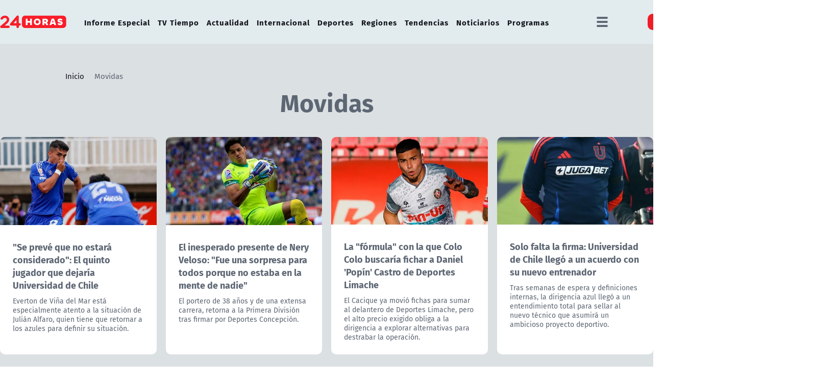

--- FILE ---
content_type: text/html; charset=utf-8
request_url: https://www.24horas.cl/24horas/site/tag/port/all/tagport_2039_4.html
body_size: 11878
content:
<!DOCTYPE HTML>
<html lang="es-CL">
<head>
        <!-- Meta tags -->
    <title>Movidas | 24horas</title>
    <meta name="robots" content="index,follow">
    <meta charset="utf-8">
    <meta name="description" content="Artículos Relacionados con Movidas">
    <!-- utiles -->
    <link rel="canonical" href="https://www.24horas.cl/24horas/site/tag/port/all/tagport_2039_4.html">
    <link rel="prev" href="https://www.24horas.cl/24horas/site/tag/port/all/tagport_2039_3.html" />
    <link rel="next" href="https://www.24horas.cl/24horas/site/tag/port/all/tagport_2039_5.html" />
    <meta name="viewport" content="width=device-width, initial-scale=1.0">
    <meta name="HandheldFriendly" content="True">
    <meta name="format-detection" content="telephone=no">
    <meta http-equiv="X-UA-Compatible" content="IE=edge">
    <meta name="author" content="24horas" >
    <link rel="shorcut icon" href="/favicon.ico" type="image/x-icon">
    <link rel="icon" href="/favicon.ico" type="image/x-icon">
    <!-- Meta tags Twitter-->
    <meta name="twitter:card" content="summary_large_image" />
    <meta name="twitter:site" content="@@24HorasTVN" />
    <meta name="twitter:title" content="Movidas | 24horas" />
    <meta name="twitter:description" content="Artículos Relacionados con Movidas" />
    
    
    <meta property="twitter:image" content="https://www.24horas.cl/24horas/imag/v1/default/default_600x450.jpg" />
    
    <meta name="twitter:site" content="24horas">
    <!-- Fin Meta tags Twitter-->
    <!-- Meta tags FB  -->
    <meta property="og:url" content="https://www.24horas.cl" />
    <meta property="og:type" content="website" />
    <meta property="og:title" content="Movidas | 24horas" />
    <meta property="og:description" content="Artículos Relacionados con Movidas" />
    
    
    <meta property="og:image" content="https://www.24horas.cl/24horas/imag/v1/default/default_600x450.jpg">
    <meta property="og:image:width" content="600">
    <meta property="og:image:height" content="450">
    
    <meta property="og:site_name" content="24horas">

    <script type="application/ld+json">
{
    "@context": "https://schema.org",
    "@type": "NewsMediaOrganization",
    "name": "24horas",
    "legalName" : "24horas",
    "url": "https://www.24horas.cl/",
    "logo": "https://www.24horas.cl/24horas/site/artic/20220210/imag/foto_0000000220220210144317/logo_24horas_main.svg",
    "sameAs": [
        "https://www.tiktok.com/@24horastvn", 
        "https://www.facebook.com/24horas.cl", 
        "https://x.com/24horastvn", 
        "https://www.instagram.com/24horascl", 
        "https://www.youtube.com/user/24horas"
    ]
}
</script>
    <script type="application/ld+json">
    {
        "@context": "https://schema.org/",
        "@type": "CollectionPage",
        "url": "https://www.24horas.cl",
        "description": "Artículos Relacionados con Movidas",
        "name": "Movidas | 24horas",
        "about": "Artículos relacionados con Movidas",
        "inLanguage": "es-ES",
        "mainEntity": {
            "@context": "http://schema.org",
            "@type": "ItemList",
            "itemListElement": [ 
            {
                "@context": "http://schema.org",
                "@type": "ListItem",
                "url": "https://www.24horas.cl/deportes/futbol-nacional/u-de-chile/el-quinto-jugador-que-dejaria-universidad-de-chile",
                "position": 1
            },
            
            {
                "@context": "http://schema.org",
                "@type": "ListItem",
                "url": "https://www.24horas.cl/deportes/futbol-nacional/regreso-de-nery-veloso-fue-una-sorpresa-para-todos",
                "position": 2
            },
            
            {
                "@context": "http://schema.org",
                "@type": "ListItem",
                "url": "https://www.24horas.cl/deportes/futbol-nacional/colo-colo/la-formula-con-la-que-colo-colo-busca-fichar-a-daniel-popin-castro",
                "position": 3
            },
            
            {
                "@context": "http://schema.org",
                "@type": "ListItem",
                "url": "https://www.24horas.cl/deportes/futbol-nacional/u-de-chile/universidad-de-chile-llego-a-un-acuerdo-con-su-nuevo-entrenador",
                "position": 4
            },
            
            {
                "@context": "http://schema.org",
                "@type": "ListItem",
                "url": "https://www.24horas.cl/deportes/futbol-nacional/u-de-chile/muy-raro-el-motivo-por-el-que-se-freno-el-primer-refuerzo-de-la-u",
                "position": 5
            },
            
            {
                "@context": "http://schema.org",
                "@type": "ListItem",
                "url": "https://www.24horas.cl/deportes/futbol-nacional/colo-colo/trato-hecho-colo-colo-cerro-su-segundo-refuerzo-desde-europa",
                "position": 6
            },
            
            {
                "@context": "http://schema.org",
                "@type": "ListItem",
                "url": "https://www.24horas.cl/deportes/futbol-internacional/por-apenas-10-millones-de-euros-la-figura-de-la-serie-a-que-puede-reforzar-el-real-madrid",
                "position": 7
            },
            
            {
                "@context": "http://schema.org",
                "@type": "ListItem",
                "url": "https://www.24horas.cl/deportes/futbol-internacional/se-lo-piensa-alexis-sanchez-y-gabriel-suazo-podrian-quedarse-sin-dt",
                "position": 8
            },
            
            {
                "@context": "http://schema.org",
                "@type": "ListItem",
                "url": "https://www.24horas.cl/deportes/futbol-nacional/promesa-de-la-universidad-de-chile-podria-cruzar-la-vereda-tras-gran-temporada",
                "position": 9
            },
            
            {
                "@context": "http://schema.org",
                "@type": "ListItem",
                "url": "https://www.24horas.cl/deportes/futbol-nacional/coquimbo-unido-ficha-a-ex-juventus-y-boca-juniors-para-reemplazar-a-matias-palavecino",
                "position": 10
            },
            
            {
                "@context": "http://schema.org",
                "@type": "ListItem",
                "url": "https://www.24horas.cl/deportes/futbol-nacional/colo-colo/revelan-el-motivo-por-el-que-daniel-popin-castro-no-llegara-a-colo-colo",
                "position": 11
            },
            
            {
                "@context": "http://schema.org",
                "@type": "ListItem",
                "url": "https://www.24horas.cl/deportes/futbol-nacional/colo-colo/era-la-gran-promesa-de-colo-colo-fernando-ortiz-lo-corto-y-sale-a-prestamo",
                "position": 12
            },
            {} ],
            "numberOfItems": 12
        },
        "publisher": {
            "@type": "Organization",
            "logo": {"@type": "ImageObject", "url": "https://www.24horas.cl/24horas/site/artic/20220210/imag/foto_0000000220220210144317/logo_24horas_main.svg"},
            "name": "24horas",
            "sameAs": ["https://www.tiktok.com/@24horastvn", "https://www.facebook.com/24horas.cl", "https://x.com/24horastvn", "https://www.instagram.com/24horascl", "https://www.youtube.com/user/24horas"]
        },
        "sourceOrganization": {
            "@type": "Organization",
            "@id": "https://www.24horas.cl"
        },
        "copyrightHolder": {
            "@id": "https://www.24horas.cl"
        },
        "copyrightYear": 2026
    }
    </script>

    
    
    
    
    
    
    

    <!-- Retargetly -->
    <!--<script type="text/javascript"> var _rl_cn = _rl_cn || 0,_rl_ptc = ("https:" == window.location.protocol ? "https" : "http"); window._rl_ids = window._rl_ids || []; window._rely = window._rely || []; _rl_ids.push({pid:230,src:6}); _rely.send = _rely.send?_rely.send:function() {}; (function() { var rl = document.createElement("script"); rl.referrerPolicy="no-referrer-when-downgrade"; rl.type = "text/javascript"; rl.async = true; rl.src = _rl_ptc + "://api.retargetly.com/loader?id=" + _rl_ids[_rl_ids.length-1].pid; rl.id = "rely-api-"+(_rl_cn++); var s = document.getElementsByTagName("script")[0]; s.parentNode.insertBefore(rl, s); })(); </script> -->
    
    
    
    
    
    

    <!-- PRELOADS Y PRECONNECT -->
 

<link rel="preload" href="/24horas/css/css/main.css?v=0.1.1.29" as="style"/>
<link rel="preload" href="/24horas/css/css/gridpak.css?v=0.1.1.29" as="style" />

<link rel="preload" href="/24horas/css/fonts/FiraSans-Regular.woff2" as="font" crossorigin="anonymous">

<!-- PUB -->
<link rel="preconnect" href="https://ajax.cloudflare.com" crossorigin>
<link rel="preconnect" href="https://www.google-analytics.com" crossorigin>
<link rel="preconnect" href="https://www.googletagmanager.com" crossorigin>
<!-- / PUB -->

<!-- MDSTRM -->
<link rel="preconnect" href="https://cdn.mdstrm.com" crossorigin>
<link rel="preconnect" href="https://platform-static.cdn.mdstrm.com" crossorigin>
<link rel="prefetch" href="https://platform.s-mdstrm.com/js/player_api.js">
<!-- / MDSTRM -->

<link rel="preconnect" href="https://datafactory.tvn.cl" crossorigin>
<link rel="preconnect" href="https://www.tvn.cl" crossorigin>

<style>
    a, .link {text-decoration: none !important;}
</style>
    <meta property="fb:pages" content="122231104112" />

<!-- Google Tag Manager -->
<script>(function(w,d,s,l,i){w[l]=w[l]||[];w[l].push({'gtm.start':
new Date().getTime(),event:'gtm.js'});var f=d.getElementsByTagName(s)[0],
j=d.createElement(s),dl=l!='dataLayer'?'&l='+l:'';j.async=true;j.src=
'https://www.googletagmanager.com/gtm.js?id='+i+dl;f.parentNode.insertBefore(j,f);
})(window,document,'script','dataLayer','GTM-W45HN5X');</script>
<!-- End Google Tag Manager -->

<script type='text/javascript'>
    (function() {
        /** CONFIGURATION START **/
        var _sf_async_config = window._sf_async_config = (window._sf_async_config || {});
        _sf_async_config.uid = 36914; //CHANGE THIS TO YOUR ACCOUNT ID
        _sf_async_config.domain = '24horas.cl'; //CHANGE THIS TO YOUR SITE ID
        _sf_async_config.useCanonical = true;
        _sf_async_config.useCanonicalDomain = true;
        _sf_async_config.sections = 'Tagport-movidas'; //SET PAGE SECTION(S)
        _sf_async_config.authors = ''; //SET PAGE AUTHOR(S)
        /** CONFIGURATION END **/
        function loadChartbeat() {
            var e = document.createElement('script');
            var n = document.getElementsByTagName('script')[0];
            e.type = 'text/javascript';
            e.async = true;
            e.src = '//static.chartbeat.com/js/chartbeat.js';
            n.parentNode.insertBefore(e, n);
        }
        loadChartbeat();
     })();
</script>

    <!--CSS-->
    


<link href="/24horas/css/css/main.css?v=0.1.1.29" rel="stylesheet" type="text/css">
<link href="/24horas/css/css/gridpak.css?v=0.1.1.29" rel="stylesheet" type="text/css">

<link rel="preload" href="/24horas/css/css/swiper.min.css?v=0.1.1.29" as="style"
onload="this.onload=null;this.rel='stylesheet'">
<link rel="preload" href="/24horas/css/css/custom.css?v=0.1.1.29" as="style"
onload="this.onload=null;this.rel='stylesheet'">
<noscript>
<link rel="stylesheet" href="/24horas/css/css/swiper.min.css?v=0.1.1.29">
<link rel="stylesheet" href="/24horas/css/css/custom.css?v=0.1.1.29">
</noscript>

<!-- OCULTA ELEMENTO PERO MANTIENE ESTRUCTURA PARA GOOGLE (H1,H2,H3) -->
<style>
    .sr-only {
        position: absolute;
        width: 1px;
        height: 1px;
        padding: 0;
        margin: -1px;
        overflow: hidden;
        clip: rect(0,0,0,0);
        white-space: nowrap;
        border: 0;
    }
</style>
    <!-- Pub -->
    
<!--script src="/24horas/js-local/device.class.js"></script-->

<!--- DEFINE VARIABLE DEMO --->
<script language="javascript" type="text/javascript">
    //Captura variables desde la url para pasarlas a DFP
        var getQueryString = function (field, url) {
            var href = url ? url : window.location.href;
            var reg = new RegExp('[?&]' + field + '=([^&#]*)', 'i');
            var string = reg.exec(href);
            return string ? string[1] : null;
        };
        var dfp_demo = getQueryString("demo") || '';
    </script>
    <!--- FIN VARIABLE DEMO --->
    
    <!-- Start GPT Tag -->
    <script async src='https://securepubads.g.doubleclick.net/tag/js/gpt.js'></script>
    <script>
        var slot = {};
        window.googletag = window.googletag || { cmd: [] };
        // reparar cmd si está corrupto
        if (!window.googletag.cmd || typeof window.googletag.cmd.push !== 'function') {
            window.googletag.cmd = [];
        }
    
        window.googletagDefinition = {
            "24h_itt":{
                "adUnitPath":"/317342475/24horas/24h_itt",
                "size":[[1, 2]],
                "sizeMap":""
            },
            "24h_sticky":{
                "adUnitPath":"/317342475/24horas/24h_sticky",
                "size":[1, 3],
                "sizeMap":""
            },
            "24h_top":{
                "adUnitPath":"317342475/24horas/24h_top",
                "size":[[320, 50], [320, 80], [320, 100], [728, 90], [970, 90], [970, 150], [970, 250], [980, 90], [980, 250]],
                "sizeMap":"mapTop"
            },
            "24h_middle1":{
                "adUnitPath":"/317342475/24horas/24h_middle1",
                "size":[[300, 250], [320, 100], [320, 300], [320, 480], [728, 90], [970, 90], [970, 150], [970, 250]],
                "sizeMap":'mapMiddle'
            },
            "24h_middle2":{
                "adUnitPath":"/317342475/24horas/24h_middle2",
                "size":[[300, 250], [320, 100], [320, 300], [320, 480], [728, 90], [970, 90], [970, 150], [970, 250]],
                "sizeMap":"mapMiddle"
            },
            "24h_middle3":{
                "adUnitPath":"/317342475/24horas/24h_middle3",
                "size":[[300, 250], [320, 100], [320, 300], [320, 480], [728, 90], [970, 90], [970, 150], [970, 250]],
                "sizeMap":"mapMiddle"
            },
            "24h_middle4":{
                "adUnitPath":"/317342475/24horas/24h_middle4",
                "size":[[300, 250], [320, 100], [320, 300], [320, 480], [728, 90], [970, 90], [970, 150], [970, 250]],
                "sizeMap":"mapMiddle"
            },
            "24h_box1":{
                "adUnitPath":"/317342475/24horas/24h_box1",
                "size":[300, 250],
                "sizeMap":""
            },
            "24h_box2":{
                "adUnitPath":"/317342475/24horas/24h_box2",
                "size":[[300, 250], [300, 600]],
                "sizeMap":"mapBox"
            },
            "24h_videoslide":{
                "adUnitPath":"/317342475/24horas/24h_videoslide",
                "size":[1, 1],
                "sizeMap":""
            }
    
        }
    
        googletag.cmd.push(function () {
            window.mapping = {}
            mapping.mapTop = googletag.sizeMapping()
                .addSize([1024, 0], [[728, 90], [970, 90], [970, 150], [970, 250], [980, 90], [980, 250]])
                .addSize([0, 0], [[320, 50], [320, 80], [320, 100]])
                .build();
    
            mapping.mapMiddle = googletag.sizeMapping()
                .addSize([1024, 0], [[300, 250], [728, 90], [970, 90], [970, 150], [970, 250]])
                .addSize([0, 0], [[300, 250], [320, 100], [320, 300], [320, 480]])
                .build();
    
            mapping.mapBox = googletag.sizeMapping()
                .addSize([1024, 0], [[300, 250], [300, 600]])
                .addSize([0, 0], [[300, 250], [320, 300]])
                .build();
    
            googletag.pubads().enableLazyLoad();
            googletag.pubads().enableSingleRequest();
            googletag.pubads().setTargeting('24H_Demo', [dfp_demo])
                .setTargeting('24h_Tipo', 'Portada')
                .setTargeting('24h_Seccion', 'tagport')
                .setTargeting('24h_Articulo', '')
                .setTargeting('24h_Keywords', 'Movidas')
                .setTargeting('24h_Subseccion', '')
                .setTargeting('24h_Tema2', '(none)');
            googletag.pubads().collapseEmptyDivs();
            googletag.pubads().setCentering(true);
            googletag.enableServices();
        });
    
    </script>
    <!-- End GPT Tag -->
    
    <!--JS-->
    


<script src="/24horas/js-local/domutils.min.js"></script>
<script src="https://platform.s-mdstrm.com/js/player_api.js"></script>
<script defer src="/24horas/js-local/lazyload.js?v=1.0.66"></script>
<script defer src="/24horas/js-local/swiper.min.js?v=1.0.66"></script>
<script defer src="/24horas/js-local/main.js?v=1.0.66"></script>
<script src="/24horas/js-local/MsPlayer.class.js?v=1.0.66"></script>
<script src="/24horas/js-local/slotParser.js?v=1.0.66"></script>
<script defer src="/24horas/js-local/loUltimoHandler.class.js?v=1.0.66"></script>
</head>

<body class="taxport">
    <!-- Google Tag Manager (noscript) -->
<noscript><iframe src="https://www.googletagmanager.com/ns.html?id=GTM-W45HN5X"
height="0" width="0" style="display:none;visibility:hidden"></iframe></noscript>
<!-- End Google Tag Manager (noscript) -->
    <div class="waiting ad-24h-slot " data-adUnit="24h_itt" style="height: 0px"></div>

    <div class="waiting ad-24h-slot" style="width: 1px; height: 0px;" data-adUnit="24h_videoslide"></div>
    <!-- saltar al contenido-->
    <div class="access1">
        <a href="#contenido-ppal" tabindex="-1">Click acá para ir directamente al contenido</a>
    </div>
    <!--HEADER-->
    <header id="header" class="header">
    <!-- menú Escritorio -->
    <div class="desktop">
        <!-- navegación principal -->
        <div class="main-navbar">
            <div class="auxi">
                <!-- logo -->
                
                <figure class="cont-logo">
                    <a href="/">
                        <img src="/24horas/site/artic/20220210/imag/foto_0000000220220210144317/logo_24horas_main.svg" alt="">
                    </a>
                </figure>
                
                <!-- /logo -->
                <nav class="nav nav-primary">
                    <!-- links secundarios -->
                    
                    
                    <ul class="cont-links">
                    
                    
                        
                        <li class="">
                            <a href="/informe-especial" target="_top">Informe Especial</a>
                        
                        
                        </li>
                    
                    
                    
                    
                    
                        
                        <li class="">
                            <a href="/el-tiempo" target="_top">TV Tiempo</a>
                        
                        
                        </li>
                    
                    
                    
                    
                    
                        
                        
                        <li class="desp">
                            <a href="/actualidad" target="_top">Actualidad</a>
                            <ul class="sub-menu">
                            
                                
                                    
                                
                                                            
                            
                                
                                    
                                        <li><a href="/elecciones" target="_top">Elecciones 2025</a></li>
                                    
                                
                            
                                
                                    
                                        <li><a href="/actualidad/nacional" target="_top">Nacional</a></li>
                                    
                                
                            
                                
                                    
                                        <li><a href="/actualidad/politica" target="_top">Política</a></li>
                                    
                                
                            
                                
                                    
                                        <li><a href="/actualidad/economia" target="_top">Economía</a></li>
                                    
                                
                            
                                
                                    
                                        <li><a href="/programas/reportajes/p/1" target="_top">24 Horas Reportaje</a></li>
                                    
                                
                            
                                
                                    
                                        <li><a href="/tesirve" target="_top">Te Sirve</a></li>
                                    
                                
                            
                                
                                    
                                        <li><a href="/data" target="_top">24Data</a></li>
                                    
                                
                            
                                
                                    
                                        <li><a href="/english" target="_top">24 Horas in English</a></li>
                                    
                                
                            
                                
                            
                                
                            
                                
                            
                                
                            
                                
                            
                                
                            
                            </ul>
                        
                        </li>
                    
                    
                    
                    
                    
                        
                        
                        <li class="desp">
                            <a href="/internacional" target="_top">Internacional</a>
                            <ul class="sub-menu">
                            
                                
                                    
                                
                                                            
                            
                                
                                    
                                        <li><a href="/internacional/deutsche-welle/" target="_top">Noticias DW</a></li>
                                    
                                
                            
                                
                                    
                                        <li><a href="/programas/frontera-global" target="_top">Frontera Global</a></li>
                                    
                                
                            
                                
                            
                                
                            
                                
                            
                                
                            
                                
                            
                                
                            
                                
                            
                                
                            
                                
                            
                                
                            
                                
                            
                                
                            
                            </ul>
                        
                        </li>
                    
                    
                    
                    
                    
                        
                        
                        <li class="desp">
                            <a href="/deportes" target="_top">Deportes</a>
                            <ul class="sub-menu">
                            
                                
                                    
                                
                                                            
                            
                                
                                    
                                        <li><a href="/deportes/futbol-nacional" target="_top">Fútbol Nacional </a></li>
                                    
                                
                            
                                
                                    
                                        <li><a href="/deportes/futbol-nacional/colo-colo" target="_top">Colo Colo</a></li>
                                    
                                
                            
                                
                                    
                                        <li><a href="/deportes/futbol-nacional/u-de-chile" target="_top">U. de Chile</a></li>
                                    
                                
                            
                                
                                    
                                        <li><a href="/deportes/futbol-nacional/universidad-catolica " target="_top">U. Católica</a></li>
                                    
                                
                            
                                
                                    
                                        <li><a href="/deportes/futbol-internacional" target="_top">Fútbol Internacional</a></li>
                                    
                                
                            
                                
                                    
                                        <li><a href="/deportes/futbol-internacional/copa-libertadores" target="_top">Copa Libertadores</a></li>
                                    
                                
                            
                                
                                    
                                        <li><a href="/deportes/la-roja" target="_top">La Roja</a></li>
                                    
                                
                            
                                
                                    
                                        <li><a href="/deportes/mas-deportes" target="_top">Más Deportes</a></li>
                                    
                                
                            
                                
                                    
                                        <li><a href="/deportes/el-team-del-7" target="_top">El Team del 7</a></li>
                                    
                                
                            
                                
                            
                                
                            
                                
                            
                                
                            
                                
                            
                            </ul>
                        
                        </li>
                    
                    
                    
                    
                    
                        
                        
                        <li class="desp">
                            <a href="/regiones" target="_top">Regiones</a>
                            <ul class="sub-menu">
                            
                                
                                    
                                
                                                            
                            
                                
                                    
                                        <li><a href="/regiones/zona-norte/antofagasta" target="_top">Antofagasta</a></li>
                                    
                                
                            
                                
                                    
                                        <li><a href="/regiones/zona-norte/atacama" target="_top">Atacama</a></li>
                                    
                                
                            
                                
                                    
                                        <li><a href="/regiones/zona-norte/coquimbo" target="_top">Coquimbo</a></li>
                                    
                                
                            
                                
                                    
                                        <li><a href="/regiones/zona-centro/valparaiso" target="_top">Valparaíso</a></li>
                                    
                                
                            
                                
                                    
                                        <li><a href="/regiones/zona-centro/ohiggins" target="_top">O'Higgins</a></li>
                                    
                                
                            
                                
                                    
                                        <li><a href="/regiones/zona-centro/maule" target="_top">Maule</a></li>
                                    
                                
                            
                                
                                    
                                        <li><a href="/regiones/zona-centro/bio-bio" target="_top">Biobío</a></li>
                                    
                                
                            
                                
                                    
                                        <li><a href="/regiones/zona-sur/araucania" target="_top">Araucanía</a></li>
                                    
                                
                            
                                
                                    
                                        <li><a href="/regiones/zona-sur/magallanes" target="_top">Magallanes</a></li>
                                    
                                
                            
                                
                            
                                
                            
                                
                            
                                
                            
                                
                            
                            </ul>
                        
                        </li>
                    
                    
                    
                    
                    
                        
                        
                        <li class="desp">
                            <a href="/tendencias" target="_top">Tendencias</a>
                            <ul class="sub-menu">
                            
                                
                                    
                                
                                                            
                            
                                
                                    
                                        <li><a href="/festival-olmue" target="_top">Festival de Olmué</a></li>
                                    
                                
                            
                                
                                    
                                        <li><a href="/tendencias/espectaculos" target="_top">Espectáculos</a></li>
                                    
                                
                            
                                
                                    
                                        <li><a href="/tendencias/tecnologia-ciencias" target="_top">Ciencia y tecnología</a></li>
                                    
                                
                            
                                
                                    
                                        <li><a href="/tendencias/redes-sociales" target="_top">Redes Sociales</a></li>
                                    
                                
                            
                                
                                    
                                        <li><a href="/que-es" target="_top">¿Qué es?</a></li>
                                    
                                
                            
                                
                                    
                                        <li><a href="/motores" target="_top">Motores 24</a></li>
                                    
                                
                            
                                
                                    
                                        <li><a href="/conciencia-24-7" target="_top">Conciencia 24.7</a></li>
                                    
                                
                            
                                
                                    
                                        <li><a href="https://www.youtube.com/playlist?list=PLXk9hlTGtNMqAFmd1-Bd_RT1k5NP-XZm5" target="_top">Página 24</a></li>
                                    
                                
                            
                                
                                    
                                        <li><a href="/publireportajes" target="_top">Publireportajes</a></li>
                                    
                                
                            
                                
                            
                                
                            
                                
                            
                                
                            
                                
                            
                            </ul>
                        
                        </li>
                    
                    
                    
                    
                    
                        
                        
                        <li class="desp">
                            <a href="/noticiarios" target="_top">Noticiarios</a>
                            <ul class="sub-menu">
                            
                                
                                    
                                
                                                            
                            
                                
                                    
                                        <li><a href="/noticiarios/previa24" target="_top">Previa 24 Horas</a></li>
                                    
                                
                            
                                
                                    
                                        <li><a href="/noticiarios/24am" target="_top">24 Horas Tu Mañana</a></li>
                                    
                                
                            
                                
                                    
                                        <li><a href="/noticiarios/24tarde" target="_top">24 Horas al Día</a></li>
                                    
                                
                            
                                
                                    
                                        <li><a href="/noticiarios/24horas-central" target="_top">24 Horas Central</a></li>
                                    
                                
                            
                                
                                    
                                        <li><a href="/noticiarios/medianoche" target="_top">24 Horas al Cierre</a></li>
                                    
                                
                            
                                
                            
                                
                            
                                
                            
                                
                            
                                
                            
                                
                            
                                
                            
                                
                            
                                
                            
                            </ul>
                        
                        </li>
                    
                    
                    
                    
                    
                        
                        
                        <li class="desp">
                            <a href="/programas" target="_top">Programas</a>
                            <ul class="sub-menu">
                            
                                
                                    
                                
                                                            
                            
                                
                                    
                                        <li><a href="/programas/estado-nacional" target="_top">Estado Nacional</a></li>
                                    
                                
                            
                                
                                    
                                        <li><a href="/programas/estado-regional" target="_top">Estado Regional</a></li>
                                    
                                
                            
                                
                                    
                                        <li><a href="/programas/via-publica" target="_top">Vía Pública</a></li>
                                    
                                
                            
                                
                                    
                                        <li><a href="/programas/manana-informativa" target="_top">Mañana Informativa</a></li>
                                    
                                
                            
                                
                                    
                                        <li><a href="/programas/noticias-24" target="_top">Noticias 24</a></li>
                                    
                                
                            
                                
                                    
                                        <li><a href="/programas/mirada-economica" target="_top">Mirada Económica</a></li>
                                    
                                
                            
                                
                                    
                                        <li><a href="/programas/el-especialista" target="_top">El Especialista Responde </a></li>
                                    
                                
                            
                                
                                    
                                        <li><a href="/programas/reporte-minero" target="_top">Reporte Minero</a></li>
                                    
                                
                            
                                
                                    
                                        <li><a href="/programas/busco-mi-destino" target="_top">Busco mi Destino</a></li>
                                    
                                
                            
                                
                                    
                                        <li><a href="/programas/car-curo-a-la-moneda" target="_top">Car-Curo a la Moneda</a></li>
                                    
                                
                            
                                
                                    
                                        <li><a href="/programas/candidato-llego-tu-hora " target="_top">Candidato llegó tu hora</a></li>
                                    
                                
                            
                                
                                    
                                        <li><a href="/programas/24-debates" target="_top">Debates parlamentarios</a></li>
                                    
                                
                            
                                
                            
                                
                            
                            </ul>
                        
                        </li>
                    
                    
                    </ul>
                    
                    
                    <!-- links secundarios -->
                    <ul class="cont-links">
                        
                        
                        <li class="dropdown">
                            <div class="dropdown-m hamburguesa">
                                <img src="/24horas/imag/v1/icon/hamburguesa.svg" alt="" class="dropbtn-m btn-main">
                                <div class="dropdown-content dropdown-content-m">
                                    <div class="auxi">
                        
                        
                                        <ul>
                                            <li class="rot">Especiales</li>
                                            
                                            
                                            
                                            
                                            <li><a href="https://www.tvn.cl/" target="_top">TVN.cl</a></li>
                                            
                                            
                                            
                                            
                                            
                                            <li><a href="https://www.tvnplay.cl/" target="_top">TVN Play</a></li>
                                            
                                            
                                            
                                            
                                            
                                            <li><a href="https://www.youtube.com/@24Horas_TVNChile" target="_top">YouTube 24 Horas</a></li>
                                            
                                            
                                            
                                            
                                            
                                            <li><a href="https://www.youtube.com/@TVN_Chile" target="_top">YouTube TVN</a></li>
                                            
                                            
                                            
                                            
                                            
                                            <li><a href="https://tvnplay.cl/show/sere-franco-con-usted" target="_top">Seré Franco con Usted</a></li>
                                            
                                            
                                            
                                            
                                            
                                            <li><a href="https://www.tvn.cl/corporativo/denuncias" target="_top">Canal de denuncias TVN</a></li>
                                            
                                            
                                            
                                            
                                            
                                            
                                            
                                            
                                            
                                            
                                            
                                            
                                            
                                            
                                            
                                            
                                            
                                            
                                            
                                            
                                            
                                            
                                        </ul>
                        
                        
                                    </div>
                                </div>
                            </div>
                        </li>
                        
                        

                        
                        <li class="dropdown senal-vivo">
                            <div class="dropdown-m">
                                <button class="dropbtn-m btn-main">
                                    <div class="livenow">
                                        <div></div>
                                        <div></div>
                                    </div>
                                    Señales
                                </button>
                                <ul class="dropdown-content dropdown-content-m">
                                    
                                    
                                    
                                    
                                    <li><a href="/senal-24hplay" target="_top">24 Play</a></li>
                                    
                                    
                                    
                                    
                                    
                                    <li><a href="https://www.tvn.cl/envivo/" target="_top">TVN</a></li>
                                    
                                    
                                    
                                    
                                    
                                    <li><a href="https://www.tvn.cl/ntv/" target="_top">NTV</a></li>
                                    
                                    
                                    
                                    
                                    
                                    
                                    
                                    
                                    
                                    
                                    
                                    
                                    
                                    
                                    
                                    
                                    
                                    
                                    
                                    
                                    
                                    
                                    
                                    
                                    
                                    
                                    
                                    
                                </ul>
                            </div>
                        </li>
                        
                        
                        
                        <li class="link-logo">
                            <a href="https://www.tvn.cl" target="_top">
                            <img src="/24horas/site/artic/20220216/imag/foto_0000000220220216180413/logo_tvn.png" alt="">
                            </a>
                        </li>
                        
                        
                        <li class="item-icon">
                            <button class="ic-access"></button>
                            <!-- botones accesibilidad -->
                            <div class="acc-cont">
                                <div class="acc-holder">
                                    <ul class="cont-access">
                                        <!-- <li class="sizeMas" onclick="FontSize.cambiaSize('mas'); return false;">
                                            <span class="acc-icon ic-text-lg"></span>
                                        </li> --><!-- A+ -->
                                        <!-- <li class="sizeMenos" onclick="FontSize.cambiaSize('menos'); return false;">
                                            <span class="acc-icon ic-text-sm"></span>
                                        </li> --> <!-- A- -->
                                        <li>
                                            <label class="switch">
                                                <input type="checkbox">
                                                <span class="slider round"></span>
                                            </label>
                                        </li> <!-- Contrast -->
                                    </ul>
                                </div>
                            </div>
                            <!-- FIN botones accesibilidad -->
                        </li>
                        <li class="button-dropdown item-icon search-cont">
                            <!-- Barra de búsqueda -->
                            <!--formulario-->
                            <form class="search-cont" id="form_buscar" method="get" action="/cgi-bin/prontus_search.cgi">
                                <div class="search-wrapper">
                                    <div class="input-holder">
                                        <input id="search_prontus" name="search_prontus" value="24horas" type="hidden"/>
                                        <input name="search_idx" value="all" type="hidden"/>
                                        <input name="search_tmp" value="search.html" type="hidden"/>
                                        <input name="search_modo" value="or" type="hidden"/>
                                        <input name="search_orden" value="cro" type="hidden"/>
                                        <input name="search_resxpag" value="10" type="hidden"/>
                                        <input name="search_form" value="yes" type="hidden"/>
                                        <input type="text" name="search_texto" placeholder="Ingresa tu búsqueda" class="search-input">
                                        <button type="submit" class="search-icon btn"><span class="ic-search"></span></button>
                                        <!-- icono despliegue buscador -->
                                        <div class="search-icon ic" id="ic_search"><span class="ic-search"></span></div>
                                        <!-- FIN icono despliegue buscador -->
                                </div>
                                <!-- icono cierre buscador -->
                                <span class="close" id="ic_close"></span>
                                <!-- FIN icono cierre buscador -->
                                </div>
                            </form>
                            <!--/formulario-->
                           <!--FIN Barra de búsqueda -->
                        </li>
                    </ul>
                </nav>
                <!-- /menú -->
            </div>
        </div>
        <!-- /navegación principal -->
    </div>
    <!-- FIN menú Escritorio -->
    <!-- menú móvil -->
    <div class="menu-responsive mobile">
        <div class="top-bar">
            
                <figure class="cont-logo">
                    <a href="/">
                        <img src="/24horas/site/artic/20220210/imag/foto_0000000220220210144317/logo_24horas_main.svg" alt="">
                    </a>
                </figure>
            
            
            <div class="dropdown senal-vivo">
                <div class="dropdown-m">
                    <button class="dropbtn-m btn-main">
                        <div class="livenow">
                            <div></div>
                            <div></div>
                        </div>
                        Señales
                    </button>
                    <ul class="dropdown-content dropdown-content-m">
                        
                        
                        
                        
                        <li><a href="/senal-24hplay" target="_top">24 Play</a></li>
                        
                        
                        
                        
                        
                        <li><a href="https://www.tvn.cl/envivo/" target="_top">TVN</a></li>
                        
                        
                        
                        
                        
                        <li><a href="https://www.tvn.cl/ntv/" target="_top">NTV</a></li>
                        
                        
                        
                        
                        
                        
                        
                        
                        
                        
                        
                        
                        
                        
                        
                        
                        
                        
                        
                        
                        
                        
                        
                        
                        
                        
                        
                        
                    </ul>
                </div>
            </div>
            
            <div class="btns-sec">
                <input class="menu-btn" type="checkbox" id="menu-btn" />
                <label class="menu-icon" for="menu-btn"><span class="navicon"></span></label>
            </div>
        </div>

        <nav class="menu">
            <ul class="cont-links">
                
                    
                        
                        <li><a href="/informe-especial" target="_top">Informe Especial</a></li>
                        
                        
                    
                
                    
                        
                        <li><a href="/el-tiempo" target="_top">TV Tiempo</a></li>
                        
                        
                    
                
                    
                        
                        
                        <li class="accordionItem close">
                            <a href="#" class="main-link accordionItemHeading link" onclick="return false;">
                                Actualidad<figure class="arrow"><img src="/24horas/imag/v1/icon/chevron_right_m.svg" alt=""></figure>
                            </a>
                            <ul class="accordionItemContent">
                            
                                
                                    <li class="item-highlight"><a href="/actualidad" target="_top">Portada Actualidad</a></li>
                                
                                                        
                            
                                
                                    
                                        <li><a href="/elecciones" target="_top">Elecciones 2025</a></li>
                                    
                                
                            
                                
                                    
                                        <li><a href="/actualidad/nacional" target="_top">Nacional</a></li>
                                    
                                
                            
                                
                                    
                                        <li><a href="/actualidad/politica" target="_top">Política</a></li>
                                    
                                
                            
                                
                                    
                                        <li><a href="/actualidad/economia" target="_top">Economía</a></li>
                                    
                                
                            
                                
                                    
                                        <li><a href="/programas/reportajes/p/1" target="_top">24 Horas Reportaje</a></li>
                                    
                                
                            
                                
                                    
                                        <li><a href="/tesirve" target="_top">Te Sirve</a></li>
                                    
                                
                            
                                
                                    
                                        <li><a href="/data" target="_top">24Data</a></li>
                                    
                                
                            
                                
                                    
                                        <li><a href="/english" target="_top">24 Horas in English</a></li>
                                    
                                
                            
                                
                            
                                
                            
                                
                            
                                
                            
                                
                            
                                
                            
                            </ul>
                        </li>
                        
                    
                
                    
                        
                        
                        <li class="accordionItem close">
                            <a href="#" class="main-link accordionItemHeading link" onclick="return false;">
                                Internacional<figure class="arrow"><img src="/24horas/imag/v1/icon/chevron_right_m.svg" alt=""></figure>
                            </a>
                            <ul class="accordionItemContent">
                            
                                
                                    <li class="item-highlight"><a href="/internacional" target="_top">Todo Internacional</a></li>
                                
                                                        
                            
                                
                                    
                                        <li><a href="/internacional/deutsche-welle/" target="_top">Noticias DW</a></li>
                                    
                                
                            
                                
                                    
                                        <li><a href="/programas/frontera-global" target="_top">Frontera Global</a></li>
                                    
                                
                            
                                
                            
                                
                            
                                
                            
                                
                            
                                
                            
                                
                            
                                
                            
                                
                            
                                
                            
                                
                            
                                
                            
                                
                            
                            </ul>
                        </li>
                        
                    
                
                    
                        
                        
                        <li class="accordionItem close">
                            <a href="#" class="main-link accordionItemHeading link" onclick="return false;">
                                Deportes<figure class="arrow"><img src="/24horas/imag/v1/icon/chevron_right_m.svg" alt=""></figure>
                            </a>
                            <ul class="accordionItemContent">
                            
                                
                                    <li class="item-highlight"><a href="/deportes" target="_top">Todo Deportes</a></li>
                                
                                                        
                            
                                
                                    
                                        <li><a href="/deportes/futbol-nacional" target="_top">Fútbol Nacional </a></li>
                                    
                                
                            
                                
                                    
                                        <li><a href="/deportes/futbol-nacional/colo-colo" target="_top">Colo Colo</a></li>
                                    
                                
                            
                                
                                    
                                        <li><a href="/deportes/futbol-nacional/u-de-chile" target="_top">U. de Chile</a></li>
                                    
                                
                            
                                
                                    
                                        <li><a href="/deportes/futbol-nacional/universidad-catolica " target="_top">U. Católica</a></li>
                                    
                                
                            
                                
                                    
                                        <li><a href="/deportes/futbol-internacional" target="_top">Fútbol Internacional</a></li>
                                    
                                
                            
                                
                                    
                                        <li><a href="/deportes/futbol-internacional/copa-libertadores" target="_top">Copa Libertadores</a></li>
                                    
                                
                            
                                
                                    
                                        <li><a href="/deportes/la-roja" target="_top">La Roja</a></li>
                                    
                                
                            
                                
                                    
                                        <li><a href="/deportes/mas-deportes" target="_top">Más Deportes</a></li>
                                    
                                
                            
                                
                                    
                                        <li><a href="/deportes/el-team-del-7" target="_top">El Team del 7</a></li>
                                    
                                
                            
                                
                            
                                
                            
                                
                            
                                
                            
                                
                            
                            </ul>
                        </li>
                        
                    
                
                    
                        
                        
                        <li class="accordionItem close">
                            <a href="#" class="main-link accordionItemHeading link" onclick="return false;">
                                Regiones<figure class="arrow"><img src="/24horas/imag/v1/icon/chevron_right_m.svg" alt=""></figure>
                            </a>
                            <ul class="accordionItemContent">
                            
                                
                                    <li class="item-highlight"><a href="/regiones" target="_top">Todas las regiones</a></li>
                                
                                                        
                            
                                
                                    
                                        <li><a href="/regiones/zona-norte/antofagasta" target="_top">Antofagasta</a></li>
                                    
                                
                            
                                
                                    
                                        <li><a href="/regiones/zona-norte/atacama" target="_top">Atacama</a></li>
                                    
                                
                            
                                
                                    
                                        <li><a href="/regiones/zona-norte/coquimbo" target="_top">Coquimbo</a></li>
                                    
                                
                            
                                
                                    
                                        <li><a href="/regiones/zona-centro/valparaiso" target="_top">Valparaíso</a></li>
                                    
                                
                            
                                
                                    
                                        <li><a href="/regiones/zona-centro/ohiggins" target="_top">O'Higgins</a></li>
                                    
                                
                            
                                
                                    
                                        <li><a href="/regiones/zona-centro/maule" target="_top">Maule</a></li>
                                    
                                
                            
                                
                                    
                                        <li><a href="/regiones/zona-centro/bio-bio" target="_top">Biobío</a></li>
                                    
                                
                            
                                
                                    
                                        <li><a href="/regiones/zona-sur/araucania" target="_top">Araucanía</a></li>
                                    
                                
                            
                                
                                    
                                        <li><a href="/regiones/zona-sur/magallanes" target="_top">Magallanes</a></li>
                                    
                                
                            
                                
                            
                                
                            
                                
                            
                                
                            
                                
                            
                            </ul>
                        </li>
                        
                    
                
                    
                        
                        
                        <li class="accordionItem close">
                            <a href="#" class="main-link accordionItemHeading link" onclick="return false;">
                                Tendencias<figure class="arrow"><img src="/24horas/imag/v1/icon/chevron_right_m.svg" alt=""></figure>
                            </a>
                            <ul class="accordionItemContent">
                            
                                
                                    <li class="item-highlight"><a href="/tendencias" target="_top">Todas las Tendencias</a></li>
                                
                                                        
                            
                                
                                    
                                        <li><a href="/festival-olmue" target="_top">Festival de Olmué</a></li>
                                    
                                
                            
                                
                                    
                                        <li><a href="/tendencias/espectaculos" target="_top">Espectáculos</a></li>
                                    
                                
                            
                                
                                    
                                        <li><a href="/tendencias/tecnologia-ciencias" target="_top">Ciencia y tecnología</a></li>
                                    
                                
                            
                                
                                    
                                        <li><a href="/tendencias/redes-sociales" target="_top">Redes Sociales</a></li>
                                    
                                
                            
                                
                                    
                                        <li><a href="/que-es" target="_top">¿Qué es?</a></li>
                                    
                                
                            
                                
                                    
                                        <li><a href="/motores" target="_top">Motores 24</a></li>
                                    
                                
                            
                                
                                    
                                        <li><a href="/conciencia-24-7" target="_top">Conciencia 24.7</a></li>
                                    
                                
                            
                                
                                    
                                        <li><a href="https://www.youtube.com/playlist?list=PLXk9hlTGtNMqAFmd1-Bd_RT1k5NP-XZm5" target="_top">Página 24</a></li>
                                    
                                
                            
                                
                                    
                                        <li><a href="/publireportajes" target="_top">Publireportajes</a></li>
                                    
                                
                            
                                
                            
                                
                            
                                
                            
                                
                            
                                
                            
                            </ul>
                        </li>
                        
                    
                
                    
                        
                        
                        <li class="accordionItem close">
                            <a href="#" class="main-link accordionItemHeading link" onclick="return false;">
                                Noticiarios<figure class="arrow"><img src="/24horas/imag/v1/icon/chevron_right_m.svg" alt=""></figure>
                            </a>
                            <ul class="accordionItemContent">
                            
                                
                                    <li class="item-highlight"><a href="/noticiarios" target="_top">Todos los Noticiarios</a></li>
                                
                                                        
                            
                                
                                    
                                        <li><a href="/noticiarios/previa24" target="_top">Previa 24 Horas</a></li>
                                    
                                
                            
                                
                                    
                                        <li><a href="/noticiarios/24am" target="_top">24 Horas Tu Mañana</a></li>
                                    
                                
                            
                                
                                    
                                        <li><a href="/noticiarios/24tarde" target="_top">24 Horas al Día</a></li>
                                    
                                
                            
                                
                                    
                                        <li><a href="/noticiarios/24horas-central" target="_top">24 Horas Central</a></li>
                                    
                                
                            
                                
                                    
                                        <li><a href="/noticiarios/medianoche" target="_top">24 Horas al Cierre</a></li>
                                    
                                
                            
                                
                            
                                
                            
                                
                            
                                
                            
                                
                            
                                
                            
                                
                            
                                
                            
                                
                            
                            </ul>
                        </li>
                        
                    
                
                    
                        
                        
                        <li class="accordionItem close">
                            <a href="#" class="main-link accordionItemHeading link" onclick="return false;">
                                Programas<figure class="arrow"><img src="/24horas/imag/v1/icon/chevron_right_m.svg" alt=""></figure>
                            </a>
                            <ul class="accordionItemContent">
                            
                                
                                    <li class="item-highlight"><a href="/programas" target="_top">Ver Programas</a></li>
                                
                                                        
                            
                                
                                    
                                        <li><a href="/programas/estado-nacional" target="_top">Estado Nacional</a></li>
                                    
                                
                            
                                
                                    
                                        <li><a href="/programas/estado-regional" target="_top">Estado Regional</a></li>
                                    
                                
                            
                                
                                    
                                        <li><a href="/programas/via-publica" target="_top">Vía Pública</a></li>
                                    
                                
                            
                                
                                    
                                        <li><a href="/programas/manana-informativa" target="_top">Mañana Informativa</a></li>
                                    
                                
                            
                                
                                    
                                        <li><a href="/programas/noticias-24" target="_top">Noticias 24</a></li>
                                    
                                
                            
                                
                                    
                                        <li><a href="/programas/mirada-economica" target="_top">Mirada Económica</a></li>
                                    
                                
                            
                                
                                    
                                        <li><a href="/programas/el-especialista" target="_top">El Especialista Responde </a></li>
                                    
                                
                            
                                
                                    
                                        <li><a href="/programas/reporte-minero" target="_top">Reporte Minero</a></li>
                                    
                                
                            
                                
                                    
                                        <li><a href="/programas/busco-mi-destino" target="_top">Busco mi Destino</a></li>
                                    
                                
                            
                                
                                    
                                        <li><a href="/programas/car-curo-a-la-moneda" target="_top">Car-Curo a la Moneda</a></li>
                                    
                                
                            
                                
                                    
                                        <li><a href="/programas/candidato-llego-tu-hora " target="_top">Candidato llegó tu hora</a></li>
                                    
                                
                            
                                
                                    
                                        <li><a href="/programas/24-debates" target="_top">Debates parlamentarios</a></li>
                                    
                                
                            
                                
                            
                                
                            
                            </ul>
                        </li>
                        
                    
                
                
                
                <li class="accordionItem close">
                    <span class="main-link accordionItemHeading link">
                        <img class="link-logo" src="" alt="">
                        <figure class="arrow">
                            <img src="/24horas/imag/v1/icon/chevron_right_m.svg" alt="">
                        </figure>
                    </span>
                    <ul class="desp link-dest accordionItemContent">
                
                
                        <li class="rot">Especiales</li>
                        
                        
                        
                        
                        <li><a href="https://www.tvn.cl/" target="_top">TVN.cl</a></li>
                        
                        
                        
                        
                        
                        <li><a href="https://www.tvnplay.cl/" target="_top">TVN Play</a></li>
                        
                        
                        
                        
                        
                        <li><a href="https://www.youtube.com/@24Horas_TVNChile" target="_top">YouTube 24 Horas</a></li>
                        
                        
                        
                        
                        
                        <li><a href="https://www.youtube.com/@TVN_Chile" target="_top">YouTube TVN</a></li>
                        
                        
                        
                        
                        
                        <li><a href="https://tvnplay.cl/show/sere-franco-con-usted" target="_top">Seré Franco con Usted</a></li>
                        
                        
                        
                        
                        
                        <li><a href="https://www.tvn.cl/corporativo/denuncias" target="_top">Canal de denuncias TVN</a></li>
                        
                        
                        
                        
                        
                        
                        
                        
                        
                        
                        
                        
                        
                        
                        
                        
                        
                        
                        
                        
                        
                        
                
                
                    </ul>
                </li>
                
                
                <!-- barra búsqueda -->
                <li class="cont-search">
                    <!--formulario-->
                    <form id="form_buscar" method="get" action="/cgi-bin/prontus_search.cgi" class="navbar-form navbar-right search-desktop">
                        <input id="search_prontus" name="search_prontus" value="24horas" type="hidden"/>
                        <input name="search_idx" value="all" type="hidden"/>
                        <input name="search_tmp" value="search.html" type="hidden"/>
                        <input name="search_modo" value="or" type="hidden"/>
                        <input name="search_orden" value="cro" type="hidden"/>
                        <input name="search_resxpag" value="10" type="hidden"/>
                        <input name="search_form" value="yes" type="hidden"/>
                            <input type="text" name="search_texto" class="search-input" placeholder="Búsqueda">
                            <button type="submit" class="search-icon"><span class="ic-search"></span></button>
                    </form>
                    <!--/formulario-->
                </li>
                <!-- FIN barra búsqueda -->
                <li class="access">
                    <label class="switch">
                    <input type="checkbox">
                    <span class="slider round"></span>
                    </label>
                </li>
            </ul>
        </nav>
    </div>
    <!-- FIN menú móvil -->
</header>








    <!--/HEADER-->
    <!--CONTENIDO-->
    
    <div class="main">
        <div class="banner-full banner-top">
            <div class="waiting ad-24h-slot banner-plain banner-responsive" data-adUnit="24h_top"></div>
        </div>
        <!-- listado taxonomía -->
        <section class="taxlist arts bg-gris">

            <header class="enc-port enc-txt">
                <div class="auxi">
                    <!--breadcrumbs-->
                    <!--breadcrumbs-->
<div class="breadcrumbs">
    <span class="breadcrumb"><a href="/">Inicio</a></span>
    <span class="breadcrumb">Movidas</span>
</div>
<!--/breadcrumbs-->
                    <div class="cont-tit">
    <h1 id="#contenido-ppal" class="tit">
        Movidas</h1>
</div>
                </div>
            </header>

            <h2 class="sr-only">Artículos Relacionados con Movidas</h2>

            <div class="auxi">
                <div class="row">
                
                
                
                    
                    
                    <article class="col xs-12 xsm-12 sm-6 md-3 lg-3">
                        <div class="box-dest">
                            <a href="/deportes/futbol-nacional/u-de-chile/el-quinto-jugador-que-dejaria-universidad-de-chile">
                                <figure class="img-wrap">
                                    
                                    
                                    <img class="lazy" src="/24horas/imag/v1/default/default_600x338.jpg" data-src="/24horas/site/artic/20251229/imag/foto_0000000520251229103614/Julian_Alfaro_u_de_Chile.jpg" alt="">
                                    
                                    
                                </figure>
                                <div class="cont-txt">
                                    <p class="fecha"></p>
                                    <h3 class="tit">"Se prevé que no estará considerado": El quinto jugador que dejaría Universidad de Chile</h3>
                                    <p class="baj">Everton de Viña del Mar está especialmente atento a la situación de Julián Alfaro, quien tiene que retornar a los azules para definir su situación.</p>
                                </div>
                            </a>
                        </div>
                    </article>
                    
                    
                    <article class="col xs-12 xsm-12 sm-6 md-3 lg-3">
                        <div class="box-dest">
                            <a href="/deportes/futbol-nacional/regreso-de-nery-veloso-fue-una-sorpresa-para-todos">
                                <figure class="img-wrap">
                                    
                                    
                                    <img class="lazy" src="/24horas/imag/v1/default/default_600x338.jpg" data-src="/24horas/site/artic/20251229/imag/foto_0000000620251229084933/Nery_Veloso.jpg" alt="">
                                    
                                    
                                </figure>
                                <div class="cont-txt">
                                    <p class="fecha"></p>
                                    <h3 class="tit">El inesperado presente de Nery Veloso: "Fue una sorpresa para todos porque no estaba en la mente de nadie"</h3>
                                    <p class="baj">El portero de 38 años y de una extensa carrera, retorna a la Primera División tras firmar por Deportes Concepción.</p>
                                </div>
                            </a>
                        </div>
                    </article>
                    
                    
                    <article class="col xs-12 xsm-12 sm-6 md-3 lg-3">
                        <div class="box-dest">
                            <a href="/deportes/futbol-nacional/colo-colo/la-formula-con-la-que-colo-colo-busca-fichar-a-daniel-popin-castro">
                                <figure class="img-wrap">
                                    
                                    
                                    <img class="lazy" src="/24horas/imag/v1/default/default_600x338.jpg" data-src="/24horas/site/artic/20251228/imag/foto_0000001320251228173022/La_formula_con_la_que_Colo_Colo_busca_fichar_a.jpg" alt="Daniel 'Popín' Castro celebrando un gol por la Liga de Primera">
                                    
                                    
                                </figure>
                                <div class="cont-txt">
                                    <p class="fecha"></p>
                                    <h3 class="tit">La "fórmula" con la que Colo Colo buscaría fichar a Daniel 'Popín' Castro de Deportes Limache</h3>
                                    <p class="baj">El Cacique ya movió fichas para sumar al delantero de Deportes Limache, pero el alto precio exigido obliga a la dirigencia a explorar alternativas para destrabar la operación.</p>
                                </div>
                            </a>
                        </div>
                    </article>
                    
                    
                    <article class="col xs-12 xsm-12 sm-6 md-3 lg-3">
                        <div class="box-dest">
                            <a href="/deportes/futbol-nacional/u-de-chile/universidad-de-chile-llego-a-un-acuerdo-con-su-nuevo-entrenador">
                                <figure class="img-wrap">
                                    
                                    
                                    <img class="lazy" src="/24horas/imag/v1/default/default_600x338.jpg" data-src="/24horas/site/artic/20251228/imag/foto_0000001220251228171047/Solo_falta_la_firma_Universidad_de_Chille_llego.jpg" alt="Gustavo Álvarez dirigiendo a la Universidad de Chile">
                                    
                                    
                                </figure>
                                <div class="cont-txt">
                                    <p class="fecha"></p>
                                    <h3 class="tit">Solo falta la firma: Universidad de Chile llegó a un acuerdo con su nuevo entrenador</h3>
                                    <p class="baj">Tras semanas de espera y definiciones internas, la dirigencia azul llegó a un entendimiento total para sellar al nuevo técnico que asumirá un ambicioso proyecto deportivo.</p>
                                </div>
                            </a>
                        </div>
                    </article>
                    
                    
                    <div class="col xs-12 xsm-12 sm-12 md-12 lg-12">
                        <div class="banner-full">
                            <div class="waiting ad-24h-slot adslot-container" data-adUnit="24h_middle1"></div>
                        </div>
                    </div>
                    
                    <article class="col xs-12 xsm-12 sm-6 md-3 lg-3">
                        <div class="box-dest">
                            <a href="/deportes/futbol-nacional/u-de-chile/muy-raro-el-motivo-por-el-que-se-freno-el-primer-refuerzo-de-la-u">
                                <figure class="img-wrap">
                                    
                                    
                                    <img class="lazy" src="/24horas/imag/v1/default/default_600x338.jpg" data-src="/24horas/site/artic/20251228/imag/foto_0000001020251228163704/Muy_raro_El_motivo_por_el_que_se_freno_el.jpg" alt="Plantel de la Universidad de Chile cabizbajo">
                                    
                                    
                                </figure>
                                <div class="cont-txt">
                                    <p class="fecha"></p>
                                    <h3 class="tit">"Muy raro": El motivo por el que "se frenó" el primer refuerzo de la Universidad de Chile</h3>
                                    <p class="baj">Un cambio clave en la interna del club azul alteró una negociación que estaba prácticamente cerrada y encendió las alertas en el mercado de fichajes.</p>
                                </div>
                            </a>
                        </div>
                    </article>
                    
                    
                    <article class="col xs-12 xsm-12 sm-6 md-3 lg-3">
                        <div class="box-dest">
                            <a href="/deportes/futbol-nacional/colo-colo/trato-hecho-colo-colo-cerro-su-segundo-refuerzo-desde-europa">
                                <figure class="img-wrap">
                                    
                                    
                                    <img class="lazy" src="/24horas/imag/v1/default/default_600x338.jpg" data-src="/24horas/site/artic/20251227/imag/foto_0000001120251227122231/Trato_hecho_Colo_Colo_cerro_su_segundo_refuerzo.jpg" alt="Fernando Ortiz dirigiendo un partido de Colo Colo">
                                    
                                    
                                </figure>
                                <div class="cont-txt">
                                    <p class="fecha"></p>
                                    <h3 class="tit">Llega desde la Italia: Colo Colo abrochó a su segundo refuerzo</h3>
                                    <p class="baj">El Cacique aseguró a un nuevo defensor central para la próxima temporada tras destrabar una compleja negociación en el Viejo Continente, apuntando a reforzar una zona clave del plantel.</p>
                                </div>
                            </a>
                        </div>
                    </article>
                    
                    
                    <article class="col xs-12 xsm-12 sm-6 md-3 lg-3">
                        <div class="box-dest">
                            <a href="/deportes/futbol-internacional/por-apenas-10-millones-de-euros-la-figura-de-la-serie-a-que-puede-reforzar-el-real-madrid">
                                <figure class="img-wrap">
                                    
                                    
                                    <img class="lazy" src="/24horas/imag/v1/default/default_600x338.jpg" data-src="/24horas/site/artic/20251226/imag/foto_0000001220251226165131/Por_apenas_10_millones_de_Euros_La_figura_de_la.jpg" alt="Nico Paz jugando por el Como ante el Inter de Milán">
                                    
                                    
                                </figure>
                                <div class="cont-txt">
                                    <p class="fecha"></p>
                                    <h3 class="tit">Por "apenas" 10 millones de euros: La figura de la Serie A que puede reforzar el Real Madrid</h3>
                                    <p class="baj">El club blanco tiene en sus manos una oportunidad poco habitual: recuperar a una de las grandes revelaciones del fútbol europeo por una cifra muy inferior a su valor real.</p>
                                </div>
                            </a>
                        </div>
                    </article>
                    
                    
                    <article class="col xs-12 xsm-12 sm-6 md-3 lg-3">
                        <div class="box-dest">
                            <a href="/deportes/futbol-internacional/se-lo-piensa-alexis-sanchez-y-gabriel-suazo-podrian-quedarse-sin-dt">
                                <figure class="img-wrap">
                                    
                                    
                                    <img class="lazy" src="/24horas/imag/v1/default/default_600x338.jpg" data-src="/24horas/site/artic/20251225/imag/foto_0000001120251225165132/Se_lo_piensa_Alexis_Sanchez_y_Gabriel_Suazo.jpg" alt="Alexis Sánchez y Gabriel Suazo">
                                    
                                    
                                </figure>
                                <div class="cont-txt">
                                    <p class="fecha"></p>
                                    <h3 class="tit">"Se lo piensa": Alexis Sánchez y Gabriel Suazo podrían quedarse sin DT en España</h3>
                                    <p class="baj">La irregular campaña del cuadro andaluz y el desgaste interno abren un escenario inesperado a meses de iniciado el proyecto.</p>
                                </div>
                            </a>
                        </div>
                    </article>
                    
                    
                    <article class="col xs-12 xsm-12 sm-6 md-3 lg-3">
                        <div class="box-dest">
                            <a href="/deportes/futbol-nacional/promesa-de-la-universidad-de-chile-podria-cruzar-la-vereda-tras-gran-temporada">
                                <figure class="img-wrap">
                                    
                                    
                                    <img class="lazy" src="/24horas/imag/v1/default/default_600x338.jpg" data-src="/24horas/site/artic/20251225/imag/foto_0000001120251225140010/Promesa_de_la_Universidad_de_Chile_podria.jpg" alt="Camiseta de la Universidad de Chile">
                                    
                                    
                                </figure>
                                <div class="cont-txt">
                                    <p class="fecha"></p>
                                    <h3 class="tit">Promesa de la Universidad de Chile podría cruzar la vereda tras gran temporada en Primera B</h3>
                                    <p class="baj">Tras un destacado año en la categoría de ascenso, el joven volante asoma como una de las cartas más atractivas del mercado.</p>
                                </div>
                            </a>
                        </div>
                    </article>
                    
                    
                    <article class="col xs-12 xsm-12 sm-6 md-3 lg-3">
                        <div class="box-dest">
                            <a href="/deportes/futbol-nacional/coquimbo-unido-ficha-a-ex-juventus-y-boca-juniors-para-reemplazar-a-matias-palavecino">
                                <figure class="img-wrap">
                                    
                                    
                                    <img class="lazy" src="/24horas/imag/v1/default/default_600x338.jpg" data-src="/24horas/site/artic/20251225/imag/foto_0000001320251225130601/Coquimbo_Unido_ficha_a_ex_Juventus_y_Boca.jpg" alt="Matías Palavecino con una bandera de Coquimbo Unido">
                                    
                                    
                                </figure>
                                <div class="cont-txt">
                                    <p class="fecha"></p>
                                    <h3 class="tit">Coquimbo Unido ficha a ex Juventus y Boca Juniors para reemplazar a Matías Palavecino</h3>
                                    <p class="baj">Coquimbo Unido oficializó la llegada de Guido Vadalá como refuerzo para la temporada 2026.</p>
                                </div>
                            </a>
                        </div>
                    </article>
                    
                    
                    <article class="col xs-12 xsm-12 sm-6 md-3 lg-3">
                        <div class="box-dest">
                            <a href="/deportes/futbol-nacional/colo-colo/revelan-el-motivo-por-el-que-daniel-popin-castro-no-llegara-a-colo-colo">
                                <figure class="img-wrap">
                                    
                                    
                                    <img class="lazy" src="/24horas/imag/v1/default/default_600x338.jpg" data-src="/24horas/site/artic/20251225/imag/foto_0000001220251225123855/Revelan_el_motivo_por_el_que_Daniel_Popin.jpg" alt="Daniel Castro celebrando un gol por Deportes Limache">
                                    
                                    
                                </figure>
                                <div class="cont-txt">
                                    <p class="fecha"></p>
                                    <h3 class="tit">Revelan el motivo por el que Daniel 'Popín' Castro no llegaría a Colo Colo</h3>
                                    <p class="baj">El Cacique sondeó al delantero revelación del fútbol chileno, pero la operación se cayó rápidamente y dejó en evidencia un nuevo traspié en el mercado de fichajes.</p>
                                </div>
                            </a>
                        </div>
                    </article>
                    
                    
                    <article class="col xs-12 xsm-12 sm-6 md-3 lg-3">
                        <div class="box-dest">
                            <a href="/deportes/futbol-nacional/colo-colo/era-la-gran-promesa-de-colo-colo-fernando-ortiz-lo-corto-y-sale-a-prestamo">
                                <figure class="img-wrap">
                                    
                                    
                                    <img class="lazy" src="/24horas/imag/v1/default/default_600x338.jpg" data-src="/24horas/site/artic/20251225/imag/foto_0000001320251225104139/Era_la_gran_promesa_de_Colo_Colo_Fernando_Ortiz.jpg" alt="Fernando Ortiz dirigiendo un partido de Colo Colo">
                                    
                                    
                                </figure>
                                <div class="cont-txt">
                                    <p class="fecha"></p>
                                    <h3 class="tit">Era la gran promesa de Colo Colo, Fernando Ortiz lo “cortó” por su actitud y ahora sale a préstamo</h3>
                                    <p class="baj">El joven atacante albo dejará Macul en busca de continuidad durante toda la temporada 2026, en una decisión que marca un punto de inflexión en su proyección dentro del club.</p>
                                </div>
                            </a>
                        </div>
                    </article>
                    
                </div>
                <div class="separa"></div>

                <footer class="wp-pagenavi">
                     <a href="/24horas/site/tag/port/all/tagport_2039_1.html">1</a>
<a href="/24horas/site/tag/port/all/tagport_2039_2.html">2</a>
<a href="/24horas/site/tag/port/all/tagport_2039_3.html">3</a>
<span class="pag_actual">4</span>
<a href="/24horas/site/tag/port/all/tagport_2039_5.html">5</a>
<a href="/24horas/site/tag/port/all/tagport_2039_6.html">6</a>
<a href="/24horas/site/tag/port/all/tagport_2039_7.html">7</a>
<a href="/24horas/site/tag/port/all/tagport_2039_8.html">8</a>
<a href="/24horas/site/tag/port/all/tagport_2039_9.html">9</a>
<a href="/24horas/site/tag/port/all/tagport_2039_10.html">10</a>
<a href="/24horas/site/tag/port/all/tagport_2039_11.html">11</a>
<a href="/24horas/site/tag/port/all/tagport_2039_12.html">12</a>
<a href="/24horas/site/tag/port/all/tagport_2039_13.html">13</a>
<a href="/24horas/site/tag/port/all/tagport_2039_14.html">14</a>
<a href="/24horas/site/tag/port/all/tagport_2039_15.html">15</a>
<a href="/24horas/site/tag/port/all/tagport_2039_16.html">16</a>
<a href="/24horas/site/tag/port/all/tagport_2039_17.html">17</a>
<a href="/24horas/site/tag/port/all/tagport_2039_18.html">18</a>
<a href="/24horas/site/tag/port/all/tagport_2039_19.html">19</a>
<a href="/24horas/site/tag/port/all/tagport_2039_20.html">20</a>
<a href="/24horas/site/tag/port/all/tagport_2039_21.html">21</a>
<a href="/24horas/site/tag/port/all/tagport_2039_22.html">22</a>
<a href="/24horas/site/tag/port/all/tagport_2039_23.html">23</a>
<a href="/24horas/site/tag/port/all/tagport_2039_24.html">24</a>
<a href="/24horas/site/tag/port/all/tagport_2039_25.html">25</a>
<a href="/24horas/site/tag/port/all/tagport_2039_26.html">26</a>
<a href="/24horas/site/tag/port/all/tagport_2039_27.html">27</a>
<a href="/24horas/site/tag/port/all/tagport_2039_28.html">28</a>
<a href="/24horas/site/tag/port/all/tagport_2039_29.html">29</a>
<a href="/24horas/site/tag/port/all/tagport_2039_30.html">30</a>
<a href="/24horas/site/tag/port/all/tagport_2039_31.html">31</a>
<a href="/24horas/site/tag/port/all/tagport_2039_32.html">32</a>
<a href="/24horas/site/tag/port/all/tagport_2039_33.html">33</a>
<a href="/24horas/site/tag/port/all/tagport_2039_34.html">34</a>
<a href="/24horas/site/tag/port/all/tagport_2039_35.html">35</a>
<a href="/24horas/site/tag/port/all/tagport_2039_36.html">36</a>
<a href="/24horas/site/tag/port/all/tagport_2039_37.html">37</a>
<a href="/24horas/site/tag/port/all/tagport_2039_38.html">38</a>
<a href="/24horas/site/tag/port/all/tagport_2039_39.html">39</a>
<a href="/24horas/site/tag/port/all/tagport_2039_40.html">40</a>
<a href="/24horas/site/tag/port/all/tagport_2039_41.html">41</a>
<a href="/24horas/site/tag/port/all/tagport_2039_42.html">42</a>
 
                </footer>
                
            </div>
            <div class="banner-full">
                <div class="waiting ad-24h-slot banner-plain" data-adUnit="24h_sticky" style="height: 0px"></div>
            </div>
        </section>
        <!-- FIN  listado taxonomía -->
    </div>
    <!--/CONTENIDO-->
    <!--FOOTER-->
    <footer class="footer">
    <div class="footer-main">
        <div class="auxi">
            
            
            <ul class="cont-social">
            
            
                
                
                <li>
                    <a href="https://www.tiktok.com/@24horastvn?lang=en" target="_top">
                        
                            <img src="/24horas/site/artic/20220603/imag/foto_0000000220220603125502/tiktok_r.svg" width="20px" height="20px">
                        
                        
                    </a>
                </li>
                
                
            
            
            
            
            
                
                
                <li>
                    <a href="https://www.facebook.com/24horas.cl" target="_top">
                        
                        
                            
                                <img src="/24horas/imag/v1/icon/ic_facebook_r.svg" width="20px" height="20px">
                            
                        
                    </a>
                </li>
                
                
            
            
            
            
            
                
                
                <li>
                    <a href="https://twitter.com/24horastvn" target="_top">
                        
                        
                            
                                <img src="/24horas/imag/v1/icon/ic_twitter_r.svg" width="20px" height="20px">
                            
                        
                    </a>
                </li>
                
                
            
            
            
            
            
                
                
                <li>
                    <a href="https://www.instagram.com/24horascl/" target="_top">
                        
                        
                            
                                <img src="/24horas/imag/v1/icon/ic_instagram_r.svg" width="20px" height="20px">
                            
                        
                    </a>
                </li>
                
                
            
            
            
            
            
                
                
                <li>
                    <a href="https://www.youtube.com/user/24horas" target="_top">
                        
                        
                            
                                <img src="/24horas/imag/v1/icon/ic_youtube_r.svg" width="20px" height="20px">
                            
                        
                    </a>
                </li>
                
                
            
            
            </ul>
            
            

            
            
            
            <div class="cont-logo">
                <a href="/" target="_top">
                    <img src="/24horas/site/artic/20220318/imag/foto_0000000520220318125535/logo_24horas_footer.png" width="220px" height="65px">
                </a>
            </div>
            
            
            
        </div>
    </div>

    
    <div class="footer-sec">
        <div class="auxi">
            
            <style>
body.informe-especial .swiper-container .box-hero .cont-txt .cont-bloque .tit{
font-size: 40px !important;
}
body.informe-especial > div.main > section > div.auxi > div.row.desktop > article > div.box-dest > a > div.cont-txt{
min-height:470px;
}
@media (max-width:900px){
body.informe-especial .swiper-container .box-hero .cont-txt .cont-bloque .tit{
font-size: 24px !important;
}
}
</style>
<ul>
                <li>Bellavista 0990 Providencia, Santiago.</li>
                <li>Fono: (+56 2) 2707 7777</li>
                <li>Mail: <a href="/cdn-cgi/l/email-protection" class="__cf_email__" data-cfemail="2210164a4d5043516256544c0c414e">[email&#160;protected]</a></li>
                <li>
                      <a href="https://www.24horas.cl/politicas-de-privacidad" style="color: #fff;">Politicas de Privacidad</a>
                </li>
            </ul>
            
            
            <p class="copyright">24Horas · Copyright 2026 · Todos los derechos reservados</p>
        </div>
    </div>
    
</footer>
    <!--/FOOTER-->
<script data-cfasync="false" src="/cdn-cgi/scripts/5c5dd728/cloudflare-static/email-decode.min.js"></script><script defer src="https://static.cloudflareinsights.com/beacon.min.js/vcd15cbe7772f49c399c6a5babf22c1241717689176015" integrity="sha512-ZpsOmlRQV6y907TI0dKBHq9Md29nnaEIPlkf84rnaERnq6zvWvPUqr2ft8M1aS28oN72PdrCzSjY4U6VaAw1EQ==" data-cf-beacon='{"version":"2024.11.0","token":"5bf61776ed6b455da6424229ebe3de42","server_timing":{"name":{"cfCacheStatus":true,"cfEdge":true,"cfExtPri":true,"cfL4":true,"cfOrigin":true,"cfSpeedBrain":true},"location_startswith":null}}' crossorigin="anonymous"></script>
</body>
</html>

--- FILE ---
content_type: text/html; charset=utf-8
request_url: https://www.google.com/recaptcha/api2/aframe
body_size: 257
content:
<!DOCTYPE HTML><html><head><meta http-equiv="content-type" content="text/html; charset=UTF-8"></head><body><script nonce="iV_MtEMnP-d0_8BBCe1S4Q">/** Anti-fraud and anti-abuse applications only. See google.com/recaptcha */ try{var clients={'sodar':'https://pagead2.googlesyndication.com/pagead/sodar?'};window.addEventListener("message",function(a){try{if(a.source===window.parent){var b=JSON.parse(a.data);var c=clients[b['id']];if(c){var d=document.createElement('img');d.src=c+b['params']+'&rc='+(localStorage.getItem("rc::a")?sessionStorage.getItem("rc::b"):"");window.document.body.appendChild(d);sessionStorage.setItem("rc::e",parseInt(sessionStorage.getItem("rc::e")||0)+1);localStorage.setItem("rc::h",'1768780339373');}}}catch(b){}});window.parent.postMessage("_grecaptcha_ready", "*");}catch(b){}</script></body></html>

--- FILE ---
content_type: text/css; charset=utf-8
request_url: https://www.24horas.cl/24horas/css/css/custom.css?v=0.1.1.29
body_size: 1051
content:

.txt-especial {
    color: #fff;max-width: 800px;margin: 20px auto;text-align: center;
}

box-btn-especial {
    max-width: 800px;margin: auto;padding: 19px;text-align: center;
}

btn-mas-especial {
    display: inline-block;padding: 15px 20px;border: 1px solid #fff;color: #fff;border-radius: 5px;
}

@media(max-width:768px) {
    .container-galeria {
        margin: auto 30px;
        padding-bottom: 30px;
    }
    
}
/* CHILE ELIGE */
.block-results {
    background: url(https://www.24horas.cl/24horas/site/artic/20231215/imag/foto_0000000320231215114150/WhatsApp_Image_2023-12-15_at_12.00.08.jpeg);
    background-size: cover;
    background-repeat: no-repeat;
    background-position: center;
}
.img-logo-results{
    width: auto;
    display: inline-block;
}
@media (max-width:600px) {
    .img-logo-results{
        width: 100%;
    }
}

.linksubtit {
    display: inline-flex; 
    align-items: center;
  }
  .linksubtit .background { 
    color: #356ebf;
  }

  .linksubtit .icon {
    width: 24px; 
    height: 24px;
    color: blue; 
    transition: color 0.3s;
  }
  

	/*PROPUESTA CONSTITUCIONAL - NUEVA NOTA */
    /* .articulo.constitucional .subtitulos.selected a, .articulo.constitucional .subtitulos:hover a{
		background: #2B2929!important;
    }
    .media {
        padding-bottom: 42.25%!important;

    }
	.linksubtit img{
		width: 35px;
	}
    .articulo.constitucional .titsubtit {
        color:  #2B2929;
    }
    .hide-desktop {
        display:none;
     }
     .show-desktop {
     display:block;
     }
     @media (max-width:800px) {
        .hide-mobile {
            display:none;
        }
        .show-mobile {
            display:block;
        }
     }
	@media (max-width: 426px) {
		.articulo.constitucional .sidebar,
        .articulo.constitucional .anclas{
			background: #2B2929!important;
		} 
        .media {
            padding-bottom: 115.25%!important;
        }
        .media iframe, .media object, .media embed {
            position: absolute;
            top: 50%;
            left: 50%;
            transform: translate(-50%, -50%);
            /*width: 1000%;
        }
	}*/

.quit-mrg{
    margin: 0!important;
}

/* video ie */
.video-ie .subtit,
.video-ie-art,
body.video-ie-art .CUERPO_dos p,
body.video-ie-art a .subtit{
  color: #ffffff;
}
@media (max-width:700px){
    .articulo.especial.video-ie-art  .main .CUERPO p{
        font-size: 15px;
    }
}




.img-ie{
    max-height: 500px;
    overflow: hidden;
}
/* video ie */
/* Menú flotante IE */
body.informe-especial .articulo .anclas,
body.informe-especial .anclas .subtitulos {
  display: none!important;
}
#menu-flotante {
  opacity: 0;
  transition: opacity 0.4s ease;
  pointer-events: none; /* para que no se pueda hacer clic mientras está oculto */
}

#menu-flotante.visible {
  opacity: 1;
  pointer-events: auto;
}


.menu-flotante {
  position: fixed;
  right: 10px;
  top: 25%;
  z-index: 99;
  text-align: right;
  float: right;
}

.link-title-ie,
.link-menu-ie {
  text-decoration: none;
  color: #fff;
  margin: 10px;
}

.link-title-ie {
  font-weight: bold;
}

.link-menu-ie {
  display: block;
}

.link-title-ie a,
.link-menu-ie a {
  color: #fff;
  padding: 10px 40px 10px 20px;
  background-repeat: no-repeat;
  background-position: calc(100% - 5px);
  background-size: 24px;
  display: inline-block;
  transition: 0.2s all ease;
}

.link-title-ie a {
  background-color: #ff1723;
  background-image: url(../../imag/v1/icon/arrow_down_especial_w.svg);
}

.link-menu-ie a {
  background: #000;
  padding: 10px 20px;
}

.link-title-ie a:hover {
  background-color: #a20f16;
}

.link-menu-ie a:hover {
  background-color: #EF1D27;
  text-decoration: none;
}

@media (max-width: 800px) {
  .menu-flotante {
    position: fixed;
    bottom: 0;
    left: 0;
    right: 0;
    background-color: #ff1723;
    text-align: center;
    top: auto;
    float: none;
    overflow: hidden; /* ayuda a evitar saltos visuales */
  }

  .link-title-ie {
    cursor: pointer;
    display: inline-block;
  }

  .link-menu-ie {
    border-bottom: 1px solid #fff;
    transition: all 0.3s ease;
    margin: 0;
  }

  .menu-flotante.active .link-menu-ie {
    display: block;
  }

  .link-menu-ie a {
    display: block;
    margin: 10px auto;
    padding: 10px;
    color: #fff;
    background: #000;
    text-decoration: none;
    transition: background-color 0.3s ease;
  }

  .submenu {
    max-height: 0;
    overflow: hidden;
    opacity: 0;
    transition: max-height 0.5s ease, opacity 0.5s ease;
    margin: 0;
    padding: 0;
    list-style: none;
    background: #000;
  }

  .menu-flotante.active .submenu {
    max-height: 1000px; /* lo suficientemente grande para cubrir todos los links */
    opacity: 1;
  }

  .link-title-ie a:hover {
    background-color: #ff1723;
  }
  .link-menu-ie a:hover {
    background-color: #EF1D27;
  }
  .link-menu-ie {
    display: none;
  }

  .link-title-ie {
    cursor: pointer;
  }

  /* Mostrar el dropdown cuando se activa */
  .menu-flotante.active .link-menu-ie {
    display: block;
  }
}
/* Menú flotante IE */
/*arreglos ie*/
body.informe-especial .swiper-container .box-hero .cont-txt .cont-bloque .tit{
  font-size: 40px !important;
}
body.informe-especial > div.main > section > div.auxi > div.row.desktop > article > div.box-dest > a > div.cont-txt{
  min-height:470px;
}
@media (max-width:900px){
  body.informe-especial .swiper-container .box-hero .cont-txt .cont-bloque .tit{
    font-size: 24px !important;
  }
}
/*arreglos ie*/


--- FILE ---
content_type: application/javascript; charset=utf-8
request_url: https://fundingchoicesmessages.google.com/f/AGSKWxWzNMECK8Nd3h26eJkv-w1xQLVHihVG1pZGKW7hyCe478t-2sxR_79xfArDNFeCv9Uzci1yM0bTNiHld8xBqPVixohG4_iEflf3XQc5TxzkL_jTckbI0b45sI12GY8Ynv41CJ_c27wSkdlgXKgRqb3HB1-EngoA9zxt3SLLMRbAuSJH_5mfGpPvx3Ap/__728_x_90__adtags.-fleshlight2./bbad2./ads/oas_
body_size: -1290
content:
window['2ffd6d65-ce09-47ea-a71f-6c9db4f4ab29'] = true;